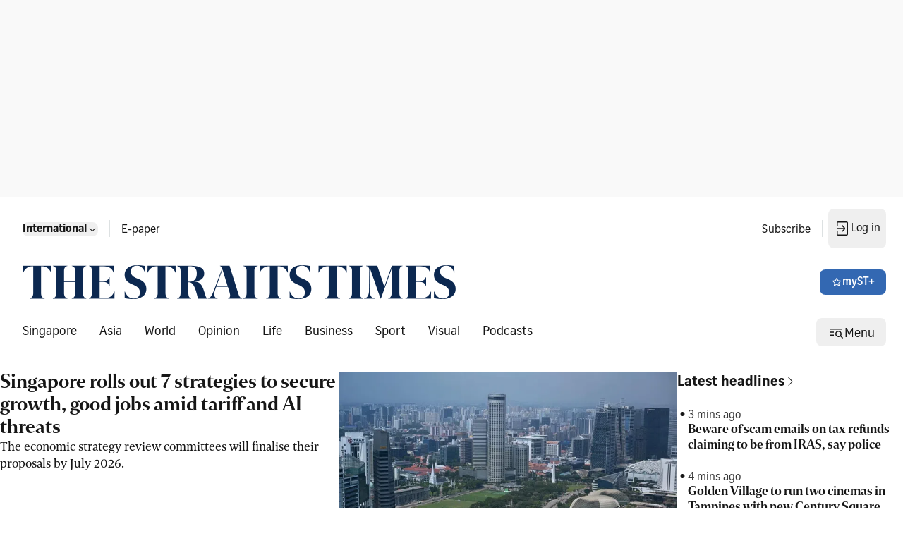

--- FILE ---
content_type: application/javascript; charset=utf-8
request_url: https://fundingchoicesmessages.google.com/f/AGSKWxXoWB30qdhO5Z95YdV4Wqr2FYSw7HwXCpT3IgbSzR2Kj9rpMFxYtTV6den29HbRjdLTezGIq6DmEqLYyFQxE14BaMnuzUiEFcZgWHWg498Hd7xaAjxRHM_41qYr4VHIb8cgGujz4aBsKDnZz71cy2WIVTLW_rBLvjRup7rDZ3EhCSAtuGPqH5L0J2yh/_/pagead/gen_/home/_ads/bannerad1-/ads/leaderboard_/getads.
body_size: -1282
content:
window['c08c6dd7-561e-4980-a23c-23bf5d95ecc7'] = true;